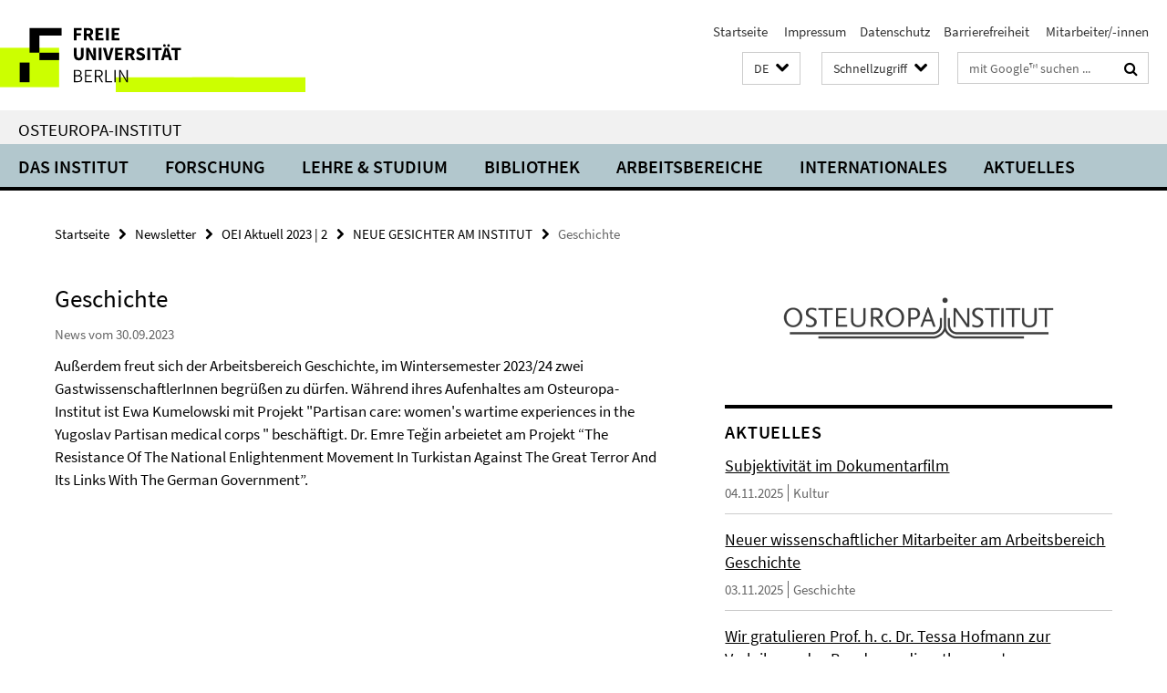

--- FILE ---
content_type: text/html; charset=utf-8
request_url: https://www.oei.fu-berlin.de/schnellzugriff/index.html?comp=direct_access&irq=1
body_size: 1036
content:
<!-- BEGIN Fragment default/25092504/direct-access-panel/25213066/1679410823/?135134:86400 -->
<div class="row"><div class="col-m-6 col-l-3"><div class="services-quick-access-caption">Das Institut</div><a href="https://www.oei.fu-berlin.de/institut/gremien/index.html" title="Leitung und Gremien">Leitung und Gremien</a><a href="https://www.oei.fu-berlin.de/institut/MitarbeiterInnen/index.html" title="Mitarbeiter:innen">Mitarbeiter:innen</a><a href="https://www.oei.fu-berlin.de/institut/Emeriti/index.html" title="Emeriti/Emeritae">Emeriti/Emeritae</a><a href="https://www.oei.fu-berlin.de/institut/frauenbeauftragte/index.html" title="Frauenbeauftragte">Frauenbeauftragte</a><a href="https://www.oei.fu-berlin.de/institut/fsi/index.html" title="Fachschaftsinitiative">Fachschaftsinitiative</a><a href="https://www.oei.fu-berlin.de/institut/Alumni-Verein/index.html" title="Alumni-Verein">Alumni-Verein</a><a href="https://www.oei.fu-berlin.de/institut/Geschichte-des-OEI/index.html" title="Geschichte">Geschichte</a><a href="https://www.oei.fu-berlin.de/institut/oei-newsletter.html" title="Newsletter">Newsletter</a><a href="https://www.oei.fu-berlin.de/institut/mediothek/index.html" title="Mediothek des Osteuropa-Instituts">Mediothek des Osteuropa-Instituts</a></div><div class="col-m-6 col-l-3"><div class="services-quick-access-caption">Forschung</div><a href="https://www.oei.fu-berlin.de/Forschung/Forschungskolloquien/index.html" title="Forschungskolloquien">Forschungskolloquien</a><a href="https://www.oei.fu-berlin.de/Forschung/Konferenzen/index.html" title="Konferenzen">Konferenzen</a></div><div class="clearfix visible-m"></div><div class="col-m-6 col-l-3"><div class="services-quick-access-caption">Lehre und Studium</div><a href="https://www.oei.fu-berlin.de/studiumlehre/M_A_-Osteuropastudien/index.html" title="M.A. Osteuropastudien">M.A. Osteuropastudien</a><a href="https://www.oei.fu-berlin.de/studiumlehre/praktikum-oei-praktikumsboerse/index.html" title="Praktikumsbörse">Praktikumsbörse</a><a href="https://www.oei.fu-berlin.de/studiumlehre/Digitaler-Verhaltenskodex-des-OEI/index.html" title="Digitaler Verhaltenskodex">Digitaler Verhaltenskodex</a><a href="https://www.oei.fu-berlin.de/studiumlehre/Exkursionen-des-OEI/index.html" title="Exkursionen des OEI">Exkursionen des OEI</a></div><div class="col-m-6 col-l-3"><div class="services-quick-access-caption">Bibliothek</div><a href="https://www.polsoz.fu-berlin.de/bibliothek/mitarbeiter/index.html" title="Kontakt">Kontakt</a><a href="https://www.oei.fu-berlin.de/Bibliothek/Informationen-Osteuropa-Bestaende.html" title="Osteuropa-Bestände">Osteuropa-Bestände</a><a href="https://www.polsoz.fu-berlin.de/bibliothek/service/index.html" title="Von A-C">Von A-C</a><a href="https://www.polsoz.fu-berlin.de/bibliothek/service/kopieren_und_drucken.html" title="Kopieren, Scannen, Drucken">Kopieren, Scannen, Drucken</a><a href="https://www.polsoz.fu-berlin.de/bibliothek/service/gruppenarbeitsplaetze.html" title="Arbeitsplätze">Arbeitsplätze</a></div></div><div class="row"><div class="col-m-6 col-l-3"><div class="services-quick-access-caption">Arbeitsbereiche</div><a href="https://www.oei.fu-berlin.de/geschichte/index.html" title="Geschichte">Geschichte</a><a href="https://www.oei.fu-berlin.de/kultur/index.html" title="Kultur">Kultur</a><a href="https://www.oei.fu-berlin.de/politik/index.html" title="Politik">Politik</a><a href="https://www.oei.fu-berlin.de/soziologie/index.html" title="Soziologie">Soziologie</a><a href="https://www.oei.fu-berlin.de/wirtschaft/index.html" title="Volkswirtschaft">Volkswirtschaft</a></div><div class="col-m-6 col-l-3"><div class="services-quick-access-caption">Internationales</div><a href="https://www.oei.fu-berlin.de/internationales/erasmus1/index.html" title="Erasmus+">Erasmus+</a><a href="https://www.oei.fu-berlin.de/internationales/Direktaustausch/index.html" title="Direktaustausch">Direktaustausch</a><a href="https://www.oei.fu-berlin.de/internationales/stipendien/index.html" title="Stipendien">Stipendien</a><a href="https://www.oei.fu-berlin.de/internationales/auslands-bafoeg/index.html" title="Auslands-Bafög">Auslands-Bafög</a><a href="https://www.oei.fu-berlin.de/internationales/guest-researcher/index.html" title="Aufenthalt als Gastforscher:in am OEI">Aufenthalt als Gastforscher:in am OEI</a></div><div class="clearfix visible-m"></div></div><!-- END Fragment default/25092504/direct-access-panel/25213066/1679410823/?135134:86400 -->


--- FILE ---
content_type: text/html; charset=utf-8
request_url: https://www.oei.fu-berlin.de/news_sammelordner/index.html?irq=1&page=1
body_size: 829
content:
<!-- BEGIN Fragment default/25092504/news-box-wrapper/1/26047660/1746181775/?174443:113 -->
<!-- BEGIN Fragment default/25092504/news-box/1/4fd03fd3940b25ca63edcd89e2c4ae7576458a57/?174628:3600 -->
<a href="/kultur/ankuendigungen/2025_11_24.html"><div class="box-news-list-v1-element"><p class="box-news-list-v1-title"><span>Subjektivität im Dokumentarfilm</span></p><p class="box-news-list-v1-date">04.11.2025<span class="box-news-list-v1-category" title="Quelle: Kultur">Kultur</span></p></div></a><a href="/geschichte/aktuelles/Neuer-wissenschaftlicher-Mitarbeiter-am-Arbeitsbereich-Geschichte.html"><div class="box-news-list-v1-element"><p class="box-news-list-v1-title"><span>Neuer wissenschaftlicher Mitarbeiter am Arbeitsbereich Geschichte</span></p><p class="box-news-list-v1-date">03.11.2025<span class="box-news-list-v1-category" title="Quelle: Geschichte">Geschichte</span></p></div></a><a href="/institut/ankuendigungen/2025_10_27_Tessa-Hofmann.html"><div class="box-news-list-v1-element"><p class="box-news-list-v1-title"><span>Wir gratulieren Prof. h. c. Dr. Tessa Hofmann zur Verleihung des Bundesverdienstkreuzes!</span></p><p class="box-news-list-v1-date">27.10.2025<span class="box-news-list-v1-category" title="Quelle: Osteuropa-Institut">Osteuropa-Institut</span></p></div></a><div class="cms-box-prev-next-nav box-news-list-v1-nav"><a class="cms-box-prev-next-nav-overview box-news-list-v1-nav-overview" href="/news_sammelordner/index.html" rel="contents" role="button" title="Übersicht Aktuelles"><span class="icon-cds icon-cds-overview"></span></a><span class="cms-box-prev-next-nav-arrow-prev disabled box-news-list-v1-nav-arrow-prev" title="zurück blättern"><span class="icon-cds icon-cds-arrow-prev disabled"></span></span><span class="cms-box-prev-next-nav-pagination box-news-list-v1-pagination" title="Seite 1 von insgesamt 10 Seiten"> 1 / 10 </span><span class="cms-box-prev-next-nav-arrow-next box-news-list-v1-nav-arrow-next" data-ajax-url="/news_sammelordner/index.html?irq=1&amp;page=2" onclick="Luise.AjaxBoxNavigation.onClick(event, this)" rel="next" role="button" title="weiter blättern"><span class="icon-cds icon-cds-arrow-next"></span></span></div><!-- END Fragment default/25092504/news-box/1/4fd03fd3940b25ca63edcd89e2c4ae7576458a57/?174628:3600 -->
<!-- END Fragment default/25092504/news-box-wrapper/1/26047660/1746181775/?174443:113 -->


--- FILE ---
content_type: text/html; charset=utf-8
request_url: https://www.oei.fu-berlin.de/kalendar/index.html?irq=1&page=1
body_size: 907
content:
<!-- BEGIN Fragment default/25092504/events-wrapper/1//25726014/1713474610/?174349:59 -->
<!-- BEGIN Fragment default/25092504/events/1/6606fa3cea66c7fa221dba14e665e0b831a520e8/25726014/1713474610/?175312:3600 -->
<!-- BEGIN Fragment default/25092504/events-box-wrapper/1/25726014/1713474610/?165411:59 -->
<!-- BEGIN Fragment default/25092504/events-box/solr/1/6606fa3cea66c7fa221dba14e665e0b831a520e8/25726014/1713474610/?175312:3600 -->
<div class="box-event-list-v1-element row"><div class="box-event-list-v1-element-l col-m-4"><span class="box-event-list-v1-date">10.11.</span><span class="box-event-list-v1-time">16:00</span></div><div class="box-event-list-v1-element-r col-m-8"><a href="/soziologie/termine/_Forschungskolloquium_WiSe25_26/2025_11_10_Forschungskolloquium.html" class="box-event-list-title" title="Sociology Colloquium | Alexander J. Klein: Under Huntington’s Shadow – Civilizationism in the War in Ukraine">Sociology Colloquium | Alexander J. Klein: Under Huntington’s Shadow – Civilizationism in the War in Ukraine</a></div></div><div class="box-event-list-v1-element row"><div class="box-event-list-v1-element-l col-m-4"><span class="box-event-list-v1-date">12.11.</span><span class="box-event-list-v1-time">14:15</span></div><div class="box-event-list-v1-element-r col-m-8"><a href="/institut/termine/_Grundlagenvorlesungen/_Grundlagenvorlesung_WiSe-25_26/2025_11_12_Grundlagenvorlesung_WiSe-25_26.html" class="box-event-list-title" title="Aglaya Glebova | Oilscapes of Socialist Realism">Aglaya Glebova | Oilscapes of Socialist Realism</a></div></div><div class="box-event-list-v1-element row"><div class="box-event-list-v1-element-l col-m-4"><span class="box-event-list-v1-date">19.11.</span><span class="box-event-list-v1-time">14:15</span></div><div class="box-event-list-v1-element-r col-m-8"><a href="/institut/termine/_Grundlagenvorlesungen/_Grundlagenvorlesung_WiSe-25_26/2025_11_05_Grundlagenvorlesung_WiSe-25_26.html" class="box-event-list-title" title="Robert Kindler | Mobilität und Ordnung. Anmerkungen zur sowjetischen Geschichte">Robert Kindler | Mobilität und Ordnung. Anmerkungen zur sowjetischen Geschichte</a></div></div><div class="cms-box-prev-next-nav box-event-list-v1-nav"><a class="cms-box-prev-next-nav-overview box-event-list-v1-nav-overview" href="/kalendar/index.html" rel="contents" role="button" title="Übersicht Veranstaltungen"><span class="icon-cds icon-cds-overview"></span></a><span class="cms-box-prev-next-nav-arrow-prev disabled box-event-list-v1-nav-arrow-prev" title="zurück blättern"><span class="icon-cds icon-cds-arrow-prev disabled"></span></span><span class="cms-box-prev-next-nav-pagination box-event-list-v1-pagination" title="Seite 1 von insgesamt 6 Seiten"> 1 / 6 </span><span class="cms-box-prev-next-nav-arrow-next box-event-list-v1-nav-arrow-next" data-ajax-url="/kalendar/index.html?irq=1&amp;page=2" onclick="Luise.AjaxBoxNavigation.onClick(event, this)" rel="next" role="button" title="weiter blättern"><span class="icon-cds icon-cds-arrow-next"></span></span></div><!-- END Fragment default/25092504/events-box/solr/1/6606fa3cea66c7fa221dba14e665e0b831a520e8/25726014/1713474610/?175312:3600 -->
<!-- END Fragment default/25092504/events-box-wrapper/1/25726014/1713474610/?165411:59 -->
<!-- END Fragment default/25092504/events/1/6606fa3cea66c7fa221dba14e665e0b831a520e8/25726014/1713474610/?175312:3600 -->
<!-- END Fragment default/25092504/events-wrapper/1//25726014/1713474610/?174349:59 -->
